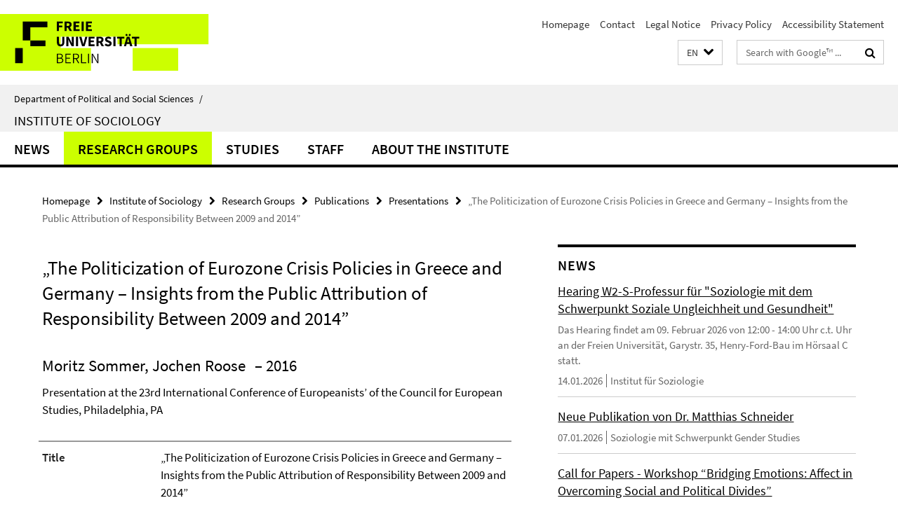

--- FILE ---
content_type: text/html; charset=utf-8
request_url: https://www.polsoz.fu-berlin.de/en/soziologie/index.html?comp=navbar&irq=1&pm=0
body_size: 1274
content:
<!-- BEGIN Fragment default/25123017/navbar-wrapper/23935907/1728650035/?105721:1800 -->
<!-- BEGIN Fragment default/25123017/navbar/5edac04d7bb23fb2deda5787aabab95e1cc62499/?075706:86400 -->
<nav class="main-nav-container no-print nocontent" style="display: none;"><div class="container main-nav-container-inner"><div class="main-nav-scroll-buttons" style="display:none"><div id="main-nav-btn-scroll-left" role="button"><div class="fa fa-angle-left"></div></div><div id="main-nav-btn-scroll-right" role="button"><div class="fa fa-angle-right"></div></div></div><div class="main-nav-toggle"><span class="main-nav-toggle-text">Menu</span><span class="main-nav-toggle-icon"><span class="line"></span><span class="line"></span><span class="line"></span></span></div><ul class="main-nav level-1" id="fub-main-nav"><li class="main-nav-item level-1" data-index="0" data-menu-item-path="/en/soziologie/news" data-menu-shortened="0" id="main-nav-item-news"><a class="main-nav-item-link level-1" href="/en/soziologie/news/index.html">News</a></li><li class="main-nav-item level-1" data-index="1" data-menu-item-path="/en/soziologie/arbeitsbereiche" data-menu-shortened="0" id="main-nav-item-arbeitsbereiche"><a class="main-nav-item-link level-1" href="/en/soziologie/arbeitsbereiche/index.html">Research Groups</a></li><li class="main-nav-item level-1" data-index="2" data-menu-item-path="/en/soziologie/studium" data-menu-shortened="0" id="main-nav-item-studium"><a class="main-nav-item-link level-1" href="/en/soziologie/studium/index.html">Studies</a></li><li class="main-nav-item level-1 has-children" data-index="3" data-menu-item-path="/en/soziologie/mitarbeiter" data-menu-shortened="0" id="main-nav-item-mitarbeiter"><a class="main-nav-item-link level-1" href="/en/soziologie/mitarbeiter/index.html">Staff</a><div class="icon-has-children"><div class="fa fa-angle-right"></div><div class="fa fa-angle-down"></div><div class="fa fa-angle-up"></div></div><div class="container main-nav-parent level-2" style="display:none"><a class="main-nav-item-link level-1" href="/en/soziologie/mitarbeiter/index.html"><span>Overview Staff</span></a></div><ul class="main-nav level-2"><li class="main-nav-item level-2 " data-menu-item-path="/en/soziologie/mitarbeiter/sekretariat"><a class="main-nav-item-link level-2" href="/en/soziologie/mitarbeiter/sekretariat/index.html">Administration</a></li><li class="main-nav-item level-2 " data-menu-item-path="/en/soziologie/mitarbeiter/studiengangskoordination"><a class="main-nav-item-link level-2" href="/en/soziologie/mitarbeiter/studiengangskoordination/index.html">Study Coordination</a></li><li class="main-nav-item level-2 " data-menu-item-path="/en/soziologie/mitarbeiter/hochschullehrer"><a class="main-nav-item-link level-2" href="/en/soziologie/mitarbeiter/hochschullehrer/index.html">Professors</a></li><li class="main-nav-item level-2 " data-menu-item-path="/en/soziologie/mitarbeiter/Honorary-Professors"><a class="main-nav-item-link level-2" href="/en/soziologie/mitarbeiter/Honorary-Professors/index.html">Honorary Professors</a></li><li class="main-nav-item level-2 " data-menu-item-path="/en/soziologie/mitarbeiter/wissenschaftliche"><a class="main-nav-item-link level-2" href="/en/soziologie/mitarbeiter/wissenschaftliche/index.html">Researchers / Lecturers</a></li><li class="main-nav-item level-2 " data-menu-item-path="/en/soziologie/mitarbeiter/studentische"><a class="main-nav-item-link level-2" href="/en/soziologie/mitarbeiter/studentische/index.html">Student Assistants</a></li><li class="main-nav-item level-2 " data-menu-item-path="/en/soziologie/mitarbeiter/tutoren"><a class="main-nav-item-link level-2" href="/en/soziologie/mitarbeiter/tutoren/index.html">Student Tutors</a></li><li class="main-nav-item level-2 " data-menu-item-path="/en/soziologie/mitarbeiter/privatdozenten"><a class="main-nav-item-link level-2" href="/en/soziologie/mitarbeiter/privatdozenten/index.html">Private Lecturers</a></li><li class="main-nav-item level-2 " data-menu-item-path="/en/soziologie/mitarbeiter/emeriti"><a class="main-nav-item-link level-2" href="/en/soziologie/mitarbeiter/emeriti/index.html">Former Lecturers</a></li></ul></li><li class="main-nav-item level-1" data-index="4" data-menu-item-path="/en/soziologie/ueber-institut" data-menu-shortened="0" id="main-nav-item-ueber-institut"><a class="main-nav-item-link level-1" href="/en/soziologie/ueber-institut/index.html">About the Institute</a></li></ul></div><div class="main-nav-flyout-global"><div class="container"></div><button id="main-nav-btn-flyout-close" type="button"><div id="main-nav-btn-flyout-close-container"><i class="fa fa-angle-up"></i></div></button></div></nav><script type="text/javascript">$(document).ready(function () { Luise.Navigation.init(); });</script><!-- END Fragment default/25123017/navbar/5edac04d7bb23fb2deda5787aabab95e1cc62499/?075706:86400 -->
<!-- END Fragment default/25123017/navbar-wrapper/23935907/1728650035/?105721:1800 -->


--- FILE ---
content_type: text/html; charset=utf-8
request_url: https://www.polsoz.fu-berlin.de/soziologie/news/index.html?irq=1&page=1
body_size: 1078
content:
<!-- BEGIN Fragment default/25123017/news-box-wrapper/1/24226723/1718022970/?102914:113 -->
<!-- BEGIN Fragment default/25123017/news-box/1/a86ec5ee80b5077715bdf1d8b14f7457949297ab/?105314:3600 -->
<a href="/soziologie/news/09022026_Hearing_W2-Professur-Soziologie.html"><div class="box-news-list-v1-element"><p class="box-news-list-v1-title"><span>Hearing W2-S-Professur für &quot;Soziologie mit dem Schwerpunkt Soziale Ungleichheit und Gesundheit&quot;</span></p><p class="box-news-list-v1-abstract"> Das Hearing findet am 09. Februar 2026 von 12:00 - 14:00 Uhr c.t. Uhr an der Freien Universität, Garystr. 35, Henry-Ford-Bau im Hörsaal C statt.  </p><p class="box-news-list-v1-date">14.01.2026<span class="box-news-list-v1-category" title="Quelle: Institut für Soziologie">Institut für Soziologie</span></p></div></a><a href="/soziologie/arbeitsbereiche/gender-studies/news/40_neue_publikation_schneider.html"><div class="box-news-list-v1-element"><p class="box-news-list-v1-title"><span>Neue Publikation von Dr. Matthias Schneider</span></p><p class="box-news-list-v1-date">07.01.2026<span class="box-news-list-v1-category" title="Quelle: Soziologie mit Schwerpunkt Gender Studies">Soziologie mit Schwerpunkt Gender Studies</span></p></div></a><a href="/soziologie/arbeitsbereiche/emotionen/News/20260106_Call-Papers_Workshop-Bridging-Emotions.html"><div class="box-news-list-v1-element"><p class="box-news-list-v1-title"><span>Call for Papers - Workshop “Bridging Emotions: Affect in Overcoming Social and Political Divides”</span></p><p class="box-news-list-v1-abstract"> Keio University, Tokyo 16.05.2026   Submission deadline: 15.02.2026   Notification of acceptance: 20.02.2026 </p><p class="box-news-list-v1-date">06.01.2026<span class="box-news-list-v1-category" title="Quelle: Arbeitsbereich Soziologie: Soziologie der Emotionen">Arbeitsbereich Soziologie: Soziologie der Emotionen</span></p></div></a><div class="cms-box-prev-next-nav box-news-list-v1-nav"><a class="cms-box-prev-next-nav-overview box-news-list-v1-nav-overview" href="/soziologie/news/index.html" rel="contents" role="button" title="Übersicht News"><span class="icon-cds icon-cds-overview"></span></a><span class="cms-box-prev-next-nav-arrow-prev disabled box-news-list-v1-nav-arrow-prev" title="zurück blättern"><span class="icon-cds icon-cds-arrow-prev disabled"></span></span><span class="cms-box-prev-next-nav-pagination box-news-list-v1-pagination" title="Seite 1 von insgesamt 10 Seiten"> 1 / 10 </span><span class="cms-box-prev-next-nav-arrow-next box-news-list-v1-nav-arrow-next" data-ajax-url="/soziologie/news/index.html?irq=1&amp;page=2" onclick="Luise.AjaxBoxNavigation.onClick(event, this)" rel="next" role="button" title="weiter blättern"><span class="icon-cds icon-cds-arrow-next"></span></span></div><!-- END Fragment default/25123017/news-box/1/a86ec5ee80b5077715bdf1d8b14f7457949297ab/?105314:3600 -->
<!-- END Fragment default/25123017/news-box-wrapper/1/24226723/1718022970/?102914:113 -->
